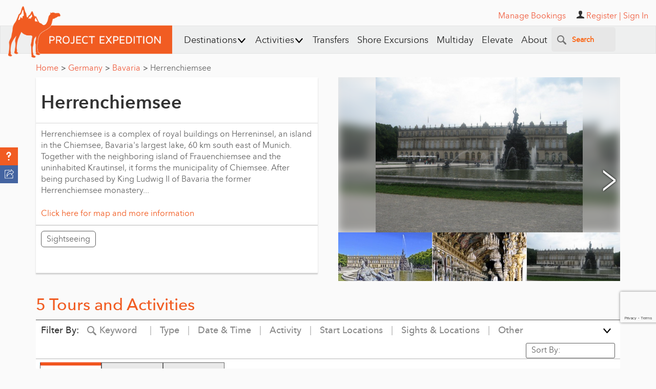

--- FILE ---
content_type: text/html; charset=utf-8
request_url: https://www.google.com/recaptcha/api2/anchor?ar=1&k=6Lfn7HIpAAAAALiTY5XRIXsyviyWmWaxlO0g0sMB&co=aHR0cHM6Ly93d3cucHJvamVjdGV4cGVkaXRpb24uY29tOjQ0Mw..&hl=en&v=PoyoqOPhxBO7pBk68S4YbpHZ&size=invisible&anchor-ms=20000&execute-ms=30000&cb=and68n4gim3l
body_size: 48788
content:
<!DOCTYPE HTML><html dir="ltr" lang="en"><head><meta http-equiv="Content-Type" content="text/html; charset=UTF-8">
<meta http-equiv="X-UA-Compatible" content="IE=edge">
<title>reCAPTCHA</title>
<style type="text/css">
/* cyrillic-ext */
@font-face {
  font-family: 'Roboto';
  font-style: normal;
  font-weight: 400;
  font-stretch: 100%;
  src: url(//fonts.gstatic.com/s/roboto/v48/KFO7CnqEu92Fr1ME7kSn66aGLdTylUAMa3GUBHMdazTgWw.woff2) format('woff2');
  unicode-range: U+0460-052F, U+1C80-1C8A, U+20B4, U+2DE0-2DFF, U+A640-A69F, U+FE2E-FE2F;
}
/* cyrillic */
@font-face {
  font-family: 'Roboto';
  font-style: normal;
  font-weight: 400;
  font-stretch: 100%;
  src: url(//fonts.gstatic.com/s/roboto/v48/KFO7CnqEu92Fr1ME7kSn66aGLdTylUAMa3iUBHMdazTgWw.woff2) format('woff2');
  unicode-range: U+0301, U+0400-045F, U+0490-0491, U+04B0-04B1, U+2116;
}
/* greek-ext */
@font-face {
  font-family: 'Roboto';
  font-style: normal;
  font-weight: 400;
  font-stretch: 100%;
  src: url(//fonts.gstatic.com/s/roboto/v48/KFO7CnqEu92Fr1ME7kSn66aGLdTylUAMa3CUBHMdazTgWw.woff2) format('woff2');
  unicode-range: U+1F00-1FFF;
}
/* greek */
@font-face {
  font-family: 'Roboto';
  font-style: normal;
  font-weight: 400;
  font-stretch: 100%;
  src: url(//fonts.gstatic.com/s/roboto/v48/KFO7CnqEu92Fr1ME7kSn66aGLdTylUAMa3-UBHMdazTgWw.woff2) format('woff2');
  unicode-range: U+0370-0377, U+037A-037F, U+0384-038A, U+038C, U+038E-03A1, U+03A3-03FF;
}
/* math */
@font-face {
  font-family: 'Roboto';
  font-style: normal;
  font-weight: 400;
  font-stretch: 100%;
  src: url(//fonts.gstatic.com/s/roboto/v48/KFO7CnqEu92Fr1ME7kSn66aGLdTylUAMawCUBHMdazTgWw.woff2) format('woff2');
  unicode-range: U+0302-0303, U+0305, U+0307-0308, U+0310, U+0312, U+0315, U+031A, U+0326-0327, U+032C, U+032F-0330, U+0332-0333, U+0338, U+033A, U+0346, U+034D, U+0391-03A1, U+03A3-03A9, U+03B1-03C9, U+03D1, U+03D5-03D6, U+03F0-03F1, U+03F4-03F5, U+2016-2017, U+2034-2038, U+203C, U+2040, U+2043, U+2047, U+2050, U+2057, U+205F, U+2070-2071, U+2074-208E, U+2090-209C, U+20D0-20DC, U+20E1, U+20E5-20EF, U+2100-2112, U+2114-2115, U+2117-2121, U+2123-214F, U+2190, U+2192, U+2194-21AE, U+21B0-21E5, U+21F1-21F2, U+21F4-2211, U+2213-2214, U+2216-22FF, U+2308-230B, U+2310, U+2319, U+231C-2321, U+2336-237A, U+237C, U+2395, U+239B-23B7, U+23D0, U+23DC-23E1, U+2474-2475, U+25AF, U+25B3, U+25B7, U+25BD, U+25C1, U+25CA, U+25CC, U+25FB, U+266D-266F, U+27C0-27FF, U+2900-2AFF, U+2B0E-2B11, U+2B30-2B4C, U+2BFE, U+3030, U+FF5B, U+FF5D, U+1D400-1D7FF, U+1EE00-1EEFF;
}
/* symbols */
@font-face {
  font-family: 'Roboto';
  font-style: normal;
  font-weight: 400;
  font-stretch: 100%;
  src: url(//fonts.gstatic.com/s/roboto/v48/KFO7CnqEu92Fr1ME7kSn66aGLdTylUAMaxKUBHMdazTgWw.woff2) format('woff2');
  unicode-range: U+0001-000C, U+000E-001F, U+007F-009F, U+20DD-20E0, U+20E2-20E4, U+2150-218F, U+2190, U+2192, U+2194-2199, U+21AF, U+21E6-21F0, U+21F3, U+2218-2219, U+2299, U+22C4-22C6, U+2300-243F, U+2440-244A, U+2460-24FF, U+25A0-27BF, U+2800-28FF, U+2921-2922, U+2981, U+29BF, U+29EB, U+2B00-2BFF, U+4DC0-4DFF, U+FFF9-FFFB, U+10140-1018E, U+10190-1019C, U+101A0, U+101D0-101FD, U+102E0-102FB, U+10E60-10E7E, U+1D2C0-1D2D3, U+1D2E0-1D37F, U+1F000-1F0FF, U+1F100-1F1AD, U+1F1E6-1F1FF, U+1F30D-1F30F, U+1F315, U+1F31C, U+1F31E, U+1F320-1F32C, U+1F336, U+1F378, U+1F37D, U+1F382, U+1F393-1F39F, U+1F3A7-1F3A8, U+1F3AC-1F3AF, U+1F3C2, U+1F3C4-1F3C6, U+1F3CA-1F3CE, U+1F3D4-1F3E0, U+1F3ED, U+1F3F1-1F3F3, U+1F3F5-1F3F7, U+1F408, U+1F415, U+1F41F, U+1F426, U+1F43F, U+1F441-1F442, U+1F444, U+1F446-1F449, U+1F44C-1F44E, U+1F453, U+1F46A, U+1F47D, U+1F4A3, U+1F4B0, U+1F4B3, U+1F4B9, U+1F4BB, U+1F4BF, U+1F4C8-1F4CB, U+1F4D6, U+1F4DA, U+1F4DF, U+1F4E3-1F4E6, U+1F4EA-1F4ED, U+1F4F7, U+1F4F9-1F4FB, U+1F4FD-1F4FE, U+1F503, U+1F507-1F50B, U+1F50D, U+1F512-1F513, U+1F53E-1F54A, U+1F54F-1F5FA, U+1F610, U+1F650-1F67F, U+1F687, U+1F68D, U+1F691, U+1F694, U+1F698, U+1F6AD, U+1F6B2, U+1F6B9-1F6BA, U+1F6BC, U+1F6C6-1F6CF, U+1F6D3-1F6D7, U+1F6E0-1F6EA, U+1F6F0-1F6F3, U+1F6F7-1F6FC, U+1F700-1F7FF, U+1F800-1F80B, U+1F810-1F847, U+1F850-1F859, U+1F860-1F887, U+1F890-1F8AD, U+1F8B0-1F8BB, U+1F8C0-1F8C1, U+1F900-1F90B, U+1F93B, U+1F946, U+1F984, U+1F996, U+1F9E9, U+1FA00-1FA6F, U+1FA70-1FA7C, U+1FA80-1FA89, U+1FA8F-1FAC6, U+1FACE-1FADC, U+1FADF-1FAE9, U+1FAF0-1FAF8, U+1FB00-1FBFF;
}
/* vietnamese */
@font-face {
  font-family: 'Roboto';
  font-style: normal;
  font-weight: 400;
  font-stretch: 100%;
  src: url(//fonts.gstatic.com/s/roboto/v48/KFO7CnqEu92Fr1ME7kSn66aGLdTylUAMa3OUBHMdazTgWw.woff2) format('woff2');
  unicode-range: U+0102-0103, U+0110-0111, U+0128-0129, U+0168-0169, U+01A0-01A1, U+01AF-01B0, U+0300-0301, U+0303-0304, U+0308-0309, U+0323, U+0329, U+1EA0-1EF9, U+20AB;
}
/* latin-ext */
@font-face {
  font-family: 'Roboto';
  font-style: normal;
  font-weight: 400;
  font-stretch: 100%;
  src: url(//fonts.gstatic.com/s/roboto/v48/KFO7CnqEu92Fr1ME7kSn66aGLdTylUAMa3KUBHMdazTgWw.woff2) format('woff2');
  unicode-range: U+0100-02BA, U+02BD-02C5, U+02C7-02CC, U+02CE-02D7, U+02DD-02FF, U+0304, U+0308, U+0329, U+1D00-1DBF, U+1E00-1E9F, U+1EF2-1EFF, U+2020, U+20A0-20AB, U+20AD-20C0, U+2113, U+2C60-2C7F, U+A720-A7FF;
}
/* latin */
@font-face {
  font-family: 'Roboto';
  font-style: normal;
  font-weight: 400;
  font-stretch: 100%;
  src: url(//fonts.gstatic.com/s/roboto/v48/KFO7CnqEu92Fr1ME7kSn66aGLdTylUAMa3yUBHMdazQ.woff2) format('woff2');
  unicode-range: U+0000-00FF, U+0131, U+0152-0153, U+02BB-02BC, U+02C6, U+02DA, U+02DC, U+0304, U+0308, U+0329, U+2000-206F, U+20AC, U+2122, U+2191, U+2193, U+2212, U+2215, U+FEFF, U+FFFD;
}
/* cyrillic-ext */
@font-face {
  font-family: 'Roboto';
  font-style: normal;
  font-weight: 500;
  font-stretch: 100%;
  src: url(//fonts.gstatic.com/s/roboto/v48/KFO7CnqEu92Fr1ME7kSn66aGLdTylUAMa3GUBHMdazTgWw.woff2) format('woff2');
  unicode-range: U+0460-052F, U+1C80-1C8A, U+20B4, U+2DE0-2DFF, U+A640-A69F, U+FE2E-FE2F;
}
/* cyrillic */
@font-face {
  font-family: 'Roboto';
  font-style: normal;
  font-weight: 500;
  font-stretch: 100%;
  src: url(//fonts.gstatic.com/s/roboto/v48/KFO7CnqEu92Fr1ME7kSn66aGLdTylUAMa3iUBHMdazTgWw.woff2) format('woff2');
  unicode-range: U+0301, U+0400-045F, U+0490-0491, U+04B0-04B1, U+2116;
}
/* greek-ext */
@font-face {
  font-family: 'Roboto';
  font-style: normal;
  font-weight: 500;
  font-stretch: 100%;
  src: url(//fonts.gstatic.com/s/roboto/v48/KFO7CnqEu92Fr1ME7kSn66aGLdTylUAMa3CUBHMdazTgWw.woff2) format('woff2');
  unicode-range: U+1F00-1FFF;
}
/* greek */
@font-face {
  font-family: 'Roboto';
  font-style: normal;
  font-weight: 500;
  font-stretch: 100%;
  src: url(//fonts.gstatic.com/s/roboto/v48/KFO7CnqEu92Fr1ME7kSn66aGLdTylUAMa3-UBHMdazTgWw.woff2) format('woff2');
  unicode-range: U+0370-0377, U+037A-037F, U+0384-038A, U+038C, U+038E-03A1, U+03A3-03FF;
}
/* math */
@font-face {
  font-family: 'Roboto';
  font-style: normal;
  font-weight: 500;
  font-stretch: 100%;
  src: url(//fonts.gstatic.com/s/roboto/v48/KFO7CnqEu92Fr1ME7kSn66aGLdTylUAMawCUBHMdazTgWw.woff2) format('woff2');
  unicode-range: U+0302-0303, U+0305, U+0307-0308, U+0310, U+0312, U+0315, U+031A, U+0326-0327, U+032C, U+032F-0330, U+0332-0333, U+0338, U+033A, U+0346, U+034D, U+0391-03A1, U+03A3-03A9, U+03B1-03C9, U+03D1, U+03D5-03D6, U+03F0-03F1, U+03F4-03F5, U+2016-2017, U+2034-2038, U+203C, U+2040, U+2043, U+2047, U+2050, U+2057, U+205F, U+2070-2071, U+2074-208E, U+2090-209C, U+20D0-20DC, U+20E1, U+20E5-20EF, U+2100-2112, U+2114-2115, U+2117-2121, U+2123-214F, U+2190, U+2192, U+2194-21AE, U+21B0-21E5, U+21F1-21F2, U+21F4-2211, U+2213-2214, U+2216-22FF, U+2308-230B, U+2310, U+2319, U+231C-2321, U+2336-237A, U+237C, U+2395, U+239B-23B7, U+23D0, U+23DC-23E1, U+2474-2475, U+25AF, U+25B3, U+25B7, U+25BD, U+25C1, U+25CA, U+25CC, U+25FB, U+266D-266F, U+27C0-27FF, U+2900-2AFF, U+2B0E-2B11, U+2B30-2B4C, U+2BFE, U+3030, U+FF5B, U+FF5D, U+1D400-1D7FF, U+1EE00-1EEFF;
}
/* symbols */
@font-face {
  font-family: 'Roboto';
  font-style: normal;
  font-weight: 500;
  font-stretch: 100%;
  src: url(//fonts.gstatic.com/s/roboto/v48/KFO7CnqEu92Fr1ME7kSn66aGLdTylUAMaxKUBHMdazTgWw.woff2) format('woff2');
  unicode-range: U+0001-000C, U+000E-001F, U+007F-009F, U+20DD-20E0, U+20E2-20E4, U+2150-218F, U+2190, U+2192, U+2194-2199, U+21AF, U+21E6-21F0, U+21F3, U+2218-2219, U+2299, U+22C4-22C6, U+2300-243F, U+2440-244A, U+2460-24FF, U+25A0-27BF, U+2800-28FF, U+2921-2922, U+2981, U+29BF, U+29EB, U+2B00-2BFF, U+4DC0-4DFF, U+FFF9-FFFB, U+10140-1018E, U+10190-1019C, U+101A0, U+101D0-101FD, U+102E0-102FB, U+10E60-10E7E, U+1D2C0-1D2D3, U+1D2E0-1D37F, U+1F000-1F0FF, U+1F100-1F1AD, U+1F1E6-1F1FF, U+1F30D-1F30F, U+1F315, U+1F31C, U+1F31E, U+1F320-1F32C, U+1F336, U+1F378, U+1F37D, U+1F382, U+1F393-1F39F, U+1F3A7-1F3A8, U+1F3AC-1F3AF, U+1F3C2, U+1F3C4-1F3C6, U+1F3CA-1F3CE, U+1F3D4-1F3E0, U+1F3ED, U+1F3F1-1F3F3, U+1F3F5-1F3F7, U+1F408, U+1F415, U+1F41F, U+1F426, U+1F43F, U+1F441-1F442, U+1F444, U+1F446-1F449, U+1F44C-1F44E, U+1F453, U+1F46A, U+1F47D, U+1F4A3, U+1F4B0, U+1F4B3, U+1F4B9, U+1F4BB, U+1F4BF, U+1F4C8-1F4CB, U+1F4D6, U+1F4DA, U+1F4DF, U+1F4E3-1F4E6, U+1F4EA-1F4ED, U+1F4F7, U+1F4F9-1F4FB, U+1F4FD-1F4FE, U+1F503, U+1F507-1F50B, U+1F50D, U+1F512-1F513, U+1F53E-1F54A, U+1F54F-1F5FA, U+1F610, U+1F650-1F67F, U+1F687, U+1F68D, U+1F691, U+1F694, U+1F698, U+1F6AD, U+1F6B2, U+1F6B9-1F6BA, U+1F6BC, U+1F6C6-1F6CF, U+1F6D3-1F6D7, U+1F6E0-1F6EA, U+1F6F0-1F6F3, U+1F6F7-1F6FC, U+1F700-1F7FF, U+1F800-1F80B, U+1F810-1F847, U+1F850-1F859, U+1F860-1F887, U+1F890-1F8AD, U+1F8B0-1F8BB, U+1F8C0-1F8C1, U+1F900-1F90B, U+1F93B, U+1F946, U+1F984, U+1F996, U+1F9E9, U+1FA00-1FA6F, U+1FA70-1FA7C, U+1FA80-1FA89, U+1FA8F-1FAC6, U+1FACE-1FADC, U+1FADF-1FAE9, U+1FAF0-1FAF8, U+1FB00-1FBFF;
}
/* vietnamese */
@font-face {
  font-family: 'Roboto';
  font-style: normal;
  font-weight: 500;
  font-stretch: 100%;
  src: url(//fonts.gstatic.com/s/roboto/v48/KFO7CnqEu92Fr1ME7kSn66aGLdTylUAMa3OUBHMdazTgWw.woff2) format('woff2');
  unicode-range: U+0102-0103, U+0110-0111, U+0128-0129, U+0168-0169, U+01A0-01A1, U+01AF-01B0, U+0300-0301, U+0303-0304, U+0308-0309, U+0323, U+0329, U+1EA0-1EF9, U+20AB;
}
/* latin-ext */
@font-face {
  font-family: 'Roboto';
  font-style: normal;
  font-weight: 500;
  font-stretch: 100%;
  src: url(//fonts.gstatic.com/s/roboto/v48/KFO7CnqEu92Fr1ME7kSn66aGLdTylUAMa3KUBHMdazTgWw.woff2) format('woff2');
  unicode-range: U+0100-02BA, U+02BD-02C5, U+02C7-02CC, U+02CE-02D7, U+02DD-02FF, U+0304, U+0308, U+0329, U+1D00-1DBF, U+1E00-1E9F, U+1EF2-1EFF, U+2020, U+20A0-20AB, U+20AD-20C0, U+2113, U+2C60-2C7F, U+A720-A7FF;
}
/* latin */
@font-face {
  font-family: 'Roboto';
  font-style: normal;
  font-weight: 500;
  font-stretch: 100%;
  src: url(//fonts.gstatic.com/s/roboto/v48/KFO7CnqEu92Fr1ME7kSn66aGLdTylUAMa3yUBHMdazQ.woff2) format('woff2');
  unicode-range: U+0000-00FF, U+0131, U+0152-0153, U+02BB-02BC, U+02C6, U+02DA, U+02DC, U+0304, U+0308, U+0329, U+2000-206F, U+20AC, U+2122, U+2191, U+2193, U+2212, U+2215, U+FEFF, U+FFFD;
}
/* cyrillic-ext */
@font-face {
  font-family: 'Roboto';
  font-style: normal;
  font-weight: 900;
  font-stretch: 100%;
  src: url(//fonts.gstatic.com/s/roboto/v48/KFO7CnqEu92Fr1ME7kSn66aGLdTylUAMa3GUBHMdazTgWw.woff2) format('woff2');
  unicode-range: U+0460-052F, U+1C80-1C8A, U+20B4, U+2DE0-2DFF, U+A640-A69F, U+FE2E-FE2F;
}
/* cyrillic */
@font-face {
  font-family: 'Roboto';
  font-style: normal;
  font-weight: 900;
  font-stretch: 100%;
  src: url(//fonts.gstatic.com/s/roboto/v48/KFO7CnqEu92Fr1ME7kSn66aGLdTylUAMa3iUBHMdazTgWw.woff2) format('woff2');
  unicode-range: U+0301, U+0400-045F, U+0490-0491, U+04B0-04B1, U+2116;
}
/* greek-ext */
@font-face {
  font-family: 'Roboto';
  font-style: normal;
  font-weight: 900;
  font-stretch: 100%;
  src: url(//fonts.gstatic.com/s/roboto/v48/KFO7CnqEu92Fr1ME7kSn66aGLdTylUAMa3CUBHMdazTgWw.woff2) format('woff2');
  unicode-range: U+1F00-1FFF;
}
/* greek */
@font-face {
  font-family: 'Roboto';
  font-style: normal;
  font-weight: 900;
  font-stretch: 100%;
  src: url(//fonts.gstatic.com/s/roboto/v48/KFO7CnqEu92Fr1ME7kSn66aGLdTylUAMa3-UBHMdazTgWw.woff2) format('woff2');
  unicode-range: U+0370-0377, U+037A-037F, U+0384-038A, U+038C, U+038E-03A1, U+03A3-03FF;
}
/* math */
@font-face {
  font-family: 'Roboto';
  font-style: normal;
  font-weight: 900;
  font-stretch: 100%;
  src: url(//fonts.gstatic.com/s/roboto/v48/KFO7CnqEu92Fr1ME7kSn66aGLdTylUAMawCUBHMdazTgWw.woff2) format('woff2');
  unicode-range: U+0302-0303, U+0305, U+0307-0308, U+0310, U+0312, U+0315, U+031A, U+0326-0327, U+032C, U+032F-0330, U+0332-0333, U+0338, U+033A, U+0346, U+034D, U+0391-03A1, U+03A3-03A9, U+03B1-03C9, U+03D1, U+03D5-03D6, U+03F0-03F1, U+03F4-03F5, U+2016-2017, U+2034-2038, U+203C, U+2040, U+2043, U+2047, U+2050, U+2057, U+205F, U+2070-2071, U+2074-208E, U+2090-209C, U+20D0-20DC, U+20E1, U+20E5-20EF, U+2100-2112, U+2114-2115, U+2117-2121, U+2123-214F, U+2190, U+2192, U+2194-21AE, U+21B0-21E5, U+21F1-21F2, U+21F4-2211, U+2213-2214, U+2216-22FF, U+2308-230B, U+2310, U+2319, U+231C-2321, U+2336-237A, U+237C, U+2395, U+239B-23B7, U+23D0, U+23DC-23E1, U+2474-2475, U+25AF, U+25B3, U+25B7, U+25BD, U+25C1, U+25CA, U+25CC, U+25FB, U+266D-266F, U+27C0-27FF, U+2900-2AFF, U+2B0E-2B11, U+2B30-2B4C, U+2BFE, U+3030, U+FF5B, U+FF5D, U+1D400-1D7FF, U+1EE00-1EEFF;
}
/* symbols */
@font-face {
  font-family: 'Roboto';
  font-style: normal;
  font-weight: 900;
  font-stretch: 100%;
  src: url(//fonts.gstatic.com/s/roboto/v48/KFO7CnqEu92Fr1ME7kSn66aGLdTylUAMaxKUBHMdazTgWw.woff2) format('woff2');
  unicode-range: U+0001-000C, U+000E-001F, U+007F-009F, U+20DD-20E0, U+20E2-20E4, U+2150-218F, U+2190, U+2192, U+2194-2199, U+21AF, U+21E6-21F0, U+21F3, U+2218-2219, U+2299, U+22C4-22C6, U+2300-243F, U+2440-244A, U+2460-24FF, U+25A0-27BF, U+2800-28FF, U+2921-2922, U+2981, U+29BF, U+29EB, U+2B00-2BFF, U+4DC0-4DFF, U+FFF9-FFFB, U+10140-1018E, U+10190-1019C, U+101A0, U+101D0-101FD, U+102E0-102FB, U+10E60-10E7E, U+1D2C0-1D2D3, U+1D2E0-1D37F, U+1F000-1F0FF, U+1F100-1F1AD, U+1F1E6-1F1FF, U+1F30D-1F30F, U+1F315, U+1F31C, U+1F31E, U+1F320-1F32C, U+1F336, U+1F378, U+1F37D, U+1F382, U+1F393-1F39F, U+1F3A7-1F3A8, U+1F3AC-1F3AF, U+1F3C2, U+1F3C4-1F3C6, U+1F3CA-1F3CE, U+1F3D4-1F3E0, U+1F3ED, U+1F3F1-1F3F3, U+1F3F5-1F3F7, U+1F408, U+1F415, U+1F41F, U+1F426, U+1F43F, U+1F441-1F442, U+1F444, U+1F446-1F449, U+1F44C-1F44E, U+1F453, U+1F46A, U+1F47D, U+1F4A3, U+1F4B0, U+1F4B3, U+1F4B9, U+1F4BB, U+1F4BF, U+1F4C8-1F4CB, U+1F4D6, U+1F4DA, U+1F4DF, U+1F4E3-1F4E6, U+1F4EA-1F4ED, U+1F4F7, U+1F4F9-1F4FB, U+1F4FD-1F4FE, U+1F503, U+1F507-1F50B, U+1F50D, U+1F512-1F513, U+1F53E-1F54A, U+1F54F-1F5FA, U+1F610, U+1F650-1F67F, U+1F687, U+1F68D, U+1F691, U+1F694, U+1F698, U+1F6AD, U+1F6B2, U+1F6B9-1F6BA, U+1F6BC, U+1F6C6-1F6CF, U+1F6D3-1F6D7, U+1F6E0-1F6EA, U+1F6F0-1F6F3, U+1F6F7-1F6FC, U+1F700-1F7FF, U+1F800-1F80B, U+1F810-1F847, U+1F850-1F859, U+1F860-1F887, U+1F890-1F8AD, U+1F8B0-1F8BB, U+1F8C0-1F8C1, U+1F900-1F90B, U+1F93B, U+1F946, U+1F984, U+1F996, U+1F9E9, U+1FA00-1FA6F, U+1FA70-1FA7C, U+1FA80-1FA89, U+1FA8F-1FAC6, U+1FACE-1FADC, U+1FADF-1FAE9, U+1FAF0-1FAF8, U+1FB00-1FBFF;
}
/* vietnamese */
@font-face {
  font-family: 'Roboto';
  font-style: normal;
  font-weight: 900;
  font-stretch: 100%;
  src: url(//fonts.gstatic.com/s/roboto/v48/KFO7CnqEu92Fr1ME7kSn66aGLdTylUAMa3OUBHMdazTgWw.woff2) format('woff2');
  unicode-range: U+0102-0103, U+0110-0111, U+0128-0129, U+0168-0169, U+01A0-01A1, U+01AF-01B0, U+0300-0301, U+0303-0304, U+0308-0309, U+0323, U+0329, U+1EA0-1EF9, U+20AB;
}
/* latin-ext */
@font-face {
  font-family: 'Roboto';
  font-style: normal;
  font-weight: 900;
  font-stretch: 100%;
  src: url(//fonts.gstatic.com/s/roboto/v48/KFO7CnqEu92Fr1ME7kSn66aGLdTylUAMa3KUBHMdazTgWw.woff2) format('woff2');
  unicode-range: U+0100-02BA, U+02BD-02C5, U+02C7-02CC, U+02CE-02D7, U+02DD-02FF, U+0304, U+0308, U+0329, U+1D00-1DBF, U+1E00-1E9F, U+1EF2-1EFF, U+2020, U+20A0-20AB, U+20AD-20C0, U+2113, U+2C60-2C7F, U+A720-A7FF;
}
/* latin */
@font-face {
  font-family: 'Roboto';
  font-style: normal;
  font-weight: 900;
  font-stretch: 100%;
  src: url(//fonts.gstatic.com/s/roboto/v48/KFO7CnqEu92Fr1ME7kSn66aGLdTylUAMa3yUBHMdazQ.woff2) format('woff2');
  unicode-range: U+0000-00FF, U+0131, U+0152-0153, U+02BB-02BC, U+02C6, U+02DA, U+02DC, U+0304, U+0308, U+0329, U+2000-206F, U+20AC, U+2122, U+2191, U+2193, U+2212, U+2215, U+FEFF, U+FFFD;
}

</style>
<link rel="stylesheet" type="text/css" href="https://www.gstatic.com/recaptcha/releases/PoyoqOPhxBO7pBk68S4YbpHZ/styles__ltr.css">
<script nonce="xwJNzzQOMjWHp4VFxRwaPg" type="text/javascript">window['__recaptcha_api'] = 'https://www.google.com/recaptcha/api2/';</script>
<script type="text/javascript" src="https://www.gstatic.com/recaptcha/releases/PoyoqOPhxBO7pBk68S4YbpHZ/recaptcha__en.js" nonce="xwJNzzQOMjWHp4VFxRwaPg">
      
    </script></head>
<body><div id="rc-anchor-alert" class="rc-anchor-alert"></div>
<input type="hidden" id="recaptcha-token" value="[base64]">
<script type="text/javascript" nonce="xwJNzzQOMjWHp4VFxRwaPg">
      recaptcha.anchor.Main.init("[\x22ainput\x22,[\x22bgdata\x22,\x22\x22,\[base64]/[base64]/[base64]/[base64]/[base64]/[base64]/KGcoTywyNTMsTy5PKSxVRyhPLEMpKTpnKE8sMjUzLEMpLE8pKSxsKSksTykpfSxieT1mdW5jdGlvbihDLE8sdSxsKXtmb3IobD0odT1SKEMpLDApO08+MDtPLS0pbD1sPDw4fFooQyk7ZyhDLHUsbCl9LFVHPWZ1bmN0aW9uKEMsTyl7Qy5pLmxlbmd0aD4xMDQ/[base64]/[base64]/[base64]/[base64]/[base64]/[base64]/[base64]\\u003d\x22,\[base64]\x22,\x22X8KCNcKPwrofw4V7wqLCjsODw7FAwo7Dv8KbwqkXwobDo2/CuC8Owr0ewpFXw6DDnDRUfsK/w6nDusOMUkgDSMKdw6t3w6HCrWU0wpjDssOwwrbCpMK1wp7Cq8KEBsK7wqx9wpg9wq1Rw7PCvjgpw4zCvQrDiU7DoBt0UcOCwp16w54TAcOKwozDpsKVYCPCvC8OYRzCvMORIMKnwpbDpxzCl3ElQcK/w7tpw7BKOBMDw4zDiMKYYcOAXMKSwoJpwrnDm3HDksKuBQzDpwzCksOUw6VhGBDDg0Niwo4Rw6U9DlzDosOXw4h/IlPCjsK/QBHDnFwYwoTCkCLCp3XDngsowqzDkwvDrBZHEGhaw6bCjC/Cu8K5aQNbaMOVDXrCjcO/w6XDjzbCncKmUHlPw6JvwolLXRPCtDHDncOxw4Q7w6bCtQHDgAhcwpfDgwlmBHgwwqcvworDoMObw7k2w5dmYcOMekEYPQJ8UmnCu8KUw6oPwoIGw57DhsOnCcKqb8KeJl/Cu2HDlsO1fw0YOXxew5xuBW7DpMKcQ8K/[base64]/ClUrDhMOXwrtgBcKvHUzCtCfDucOrw5jDmsKJdyfCh8KoBT3CrlMJRMOAwqDDicKRw5oxOVdbYWfCtsKMw4QSQsOzPGnDtsKrZXjCscO5w7dcVsKJOcK8Y8KOLcK7wrRPwoTCkB4LwphBw6vDkR1EwrzCvlkNwrrDoklAFsOfwop6w6HDnmzCtl8fwp/Cs8O/[base64]/[base64]/DjGYDMcOJemPCi8OLacO0wrhaPcK9wrrCvsOPwrXCtAbCm14cFxQvBmQKw7fDpx5rcT3CsWVSwpjDlsOKw55cJcOXwonDmG0HO8KYQR7Ck33CtW4RwqPCsMO+Pihsw6/DsR/[base64]/Dk8K0w45qwpDDisOPw55/wqnCscOKPQF+wpLCsQvCsGtecMONI8K/[base64]/WBspwpMjw5fDu8OPwoDDo8Kmw7sxwqZVOk/DhsKnwq3Djk7CscORSsK8w4nCtcKnc8KXPMOXfgHDl8KKY23Dt8KhNsObQFjChcORQcO5w7t3csKSw7/ChFN7wpsrSA0wwqbDrn3Do8OPwpvDlsKvOiVJw5bDvcOpwr3CuHPCkj96wp5Xc8ONR8O+wrDCvcK9wpTChn/[base64]/CoMOAOcOAwoZbEcKhw4hBF2PCp3nCrXHCo0bCmMOEaT3Dk8OvNMKHw6QERcKXIxPClcK8Nzo/QcKiIDdPw4RwaMKnfzPDjMO3wqnCn0N0WcKWAwY9wr0Mw4jCicObKcKbXsOUwrt/wp7Dj8KHw4vDumQFLcOdwohkw6bDhnEkw7/DlRTDsMKnwq47wo/DtyLDnRs8w7xaTsKJw7DCr0HDsMK9wrHDu8O7w7EULcOiwoU/CcKZf8KoDMKowpLDrzBKw6NPImMLB3oTSzTCmcKdCAXDsMOWZsOsw6DCr0PDi8KNXDoLLMOCSRoXbcOMbwXCkCVaA8Knw7bDrcKFbFjDrG7DtcOZwpzCm8K2TMKtwozChhnCpcKpw414woMMPQrDgT01w6Nmwq1sC2xTwoLCscKFFsOoVHnCnmEgwobDscOrw4/[base64]/CvWQ1Cx0zKCTDq0HCsVvCgcOPV3hAwpFewpcEw7XDjMOYeEExwrbCj8OmwqXDrMK7w63DjsO1UUPChyM2IsKNwo/DjkNWwoB9UDbCmDtBwqXCisKMaUrCvMKZQsOPw7/DjhcXEcO7wr7CvR91NsOMw6gPw4pXw7fDhgnDrzUEHcOFw4URw64iwrcTY8OjSwfDmMKvw5Eha8KDX8KkJGvDtcK2Lz5gw444w4/CtcKQZHHCoMKNeMK2O8KNWsKqTcOkb8Kcw4zCvS8EwqYjfsKrasKRw79Ow5tNfcOhX8O6e8OtNsKgw4oPGEHCunHDmsO6wofDisOpaMKmw77DjsKKw753L8KGIsOnwrIBwrtww6l5wqliw5DDicO3w57Do0p8XcKRCMKgw4Zvw5bCpsK5w4sqWjkCw6nDi0V/LR3Cn3kqHcKDwqEdwoDCmhhXwrDDpifDscOtwpfDrcOrw5HCocKpwqxnRMKDAx3CqMKINcKxYcKIwoY/wpPCglYQw7XDl3F/[base64]/Cjkw8PWjDhsOyw6A7SwMXw7vDoDLClMO8w6kUw4/CtizDngs/UhDCiUnDpX0pLh/Dqy3ClcK/wrfCg8KXwr4vR8O8X8OEw43DjwXCsFbCg03DnxnDoVvCncOYw5VYwqRow4RwMSfCqcOIw4LCqMO5w6PCnErCnsK/w7lVZjM8wrp6w5wRdF7ChMO2w7N3wrRgHkvDrcK1JcOgbn4Rw7NOO0PCpsKlwq/Dv8OGSFPCtwXCusOUUcKYLcKNw6bChMKfLX5LwofCisK+IsK3Ej3DjUDCn8Oowr8JKVXCnTTDt8ODwpvDhkYeM8OLw6E0wrp2w4wlTCJhGggWw5/[base64]/[base64]/Cp8ORQcOPRUrClcOmwqRrw6YFaMOhwqXDmhDCn8KcRFV4wqUZwo7CsR3DkSbCpG4swr5PZU/Ch8O/[base64]/WcO6d33CosOIw4dBw5nDs8Oxw6/DkcOeajzDv8K8NMOYAMKmDS3DoBPCr8OAw5nCvsKowpl+wrjCp8O4w7vCp8K8RTxPSsOpw55IwpbCh2w+JVTDjX0YQsO/w4fDq8ODw6IccsKlE8O+QMKZw4LCoCpCDcOvw5DDlHPCgcOQXAgMwrzDojYjQMOnZH/[base64]/[base64]/CgMOubkkewqHDj8K2Z8KJTX7DrzTDsMKRccO9R8OrS8OvwpRWw4XDjk97wqQ5U8Kkw73Di8OtKlI/w4vCncO+csKKQE84woNfUcOBwo9XI8Owb8Ojwr4AwrnCoX8jfsK9KsKEaVzDqMOCBsOlw57CjSYpHEl4KUAzIA01w6TDkD5gWcOUwo/Dt8Obw4zDsMO0ScOlwo3DhcK9w5zDrypfdMO1QxjDisOdw7Akw7jDpsOOZsKZezXDuhXCvkhvw6LDjcK/w7RMOUUhPMOPGHjCrsOUworDk1ZOScOoYCzDhnNvw63CuMKBcFrDi1pHw5DCtDTChhJ7CGPCrxkNNwAHM8Klw6fDsB3DjMK2fG4cw6BFwpLCulciEcKHJCzDgTA9w4vCvEgGY8OJw5/CtwxmXBrCs8KUBx8lfFnChkVewrxww7c6YEJBw64+O8OBc8K4ICUXEn17w6bDu8K3a1fDpzoqVzDDp1c/XMOmKcK2w45meVFww5Ipw5DCgnjCjsKWwrMqMTvCn8KnTmvDniY2w6ErGRhYUQdMwoLDmMOXw5vChMKVw7jDpwbChxhsNMOnw5lJZsKMdG/ClWJvwq3Ch8KSwpjDkMKfwq/DiAbCkxDDvMOdwrwpwr7CtsKoTyBkZsKHw5zDqHLDliTCtibCq8KSBUodEUMgH0sfw6RSw50RworDncOvwoZpw5LCiEXCinnDkBM+HcKSMAJVQcKkScKywpHDlsK5bG9yw7TDpcK+wo1Ew6jDmMKjTmXDncKebgTDhFo/[base64]/BcOywrTDqcKLJ2TDiWZ7w5cSIFNsw59rw73DpcO+FMKfUQELTcKcw5QwOURZd0nDo8OpwpYYw6HDjibDvRs9Vnl7wrZ/wq/Dr8O1wqozwpLCqBvCr8OldsOUw7XDlcKtZxvDpivDpMOBwpoQRw03w4EqwqBWw5PCs1fDsSMPKcOBaw5OwqzCpxPCv8OrDcKFAMO3BsKSw4bClcOUw5hZHztfwpfDt8OIw4fDoMK6wq4MWMKME8Oxw5lgwo/DsWXCucKBw6vCh1rDsnEjNC3DicKJwo0Ww4jDtRvCrsOxKMOUJcKGw57Dh8Obw7JDw4DClDrCvsKUw4TCrmXDgsK6d8K+S8O1N0bDt8KwasKOZWcJw7wdw6DDglDDjcOBw6VOwqBVTHNxw4LDjMO9wrzDi8Odwq/[base64]/Cq8O/w4jDk8KqEmRfwpFcwplFBEJ6GcOGD8KiwoHCsMOWHWnDmsOnwqIjwqJqw4MAwrLDqsOdWsOHwpnDsmPDrUHCr8KcHcO/BQ4dw4vDucKfwpLDlhNOw7jCuMKxw6U5DMO2LcO1P8OZSg9zecOOw4XCjGUDWcOcWVMTWznCgTTCqMKiKC4ww7vDgEZrwp59OSjDnnhrwpLDuzHCsFEma05Qwq3CgWpSe8OZwqcgwr/DoQclw63Cnip3d8KSAcOMKsOsN8KAb37CqAd5w7vCoTDDqS1gZcKQw5IKwpbDqMOsWMORWkXDsMOsZsOIUcKqw6LDicKuMTVmTMOww6vCm1nCjjgqwqE2GsKwwo/CgsOWMTQNdsOdwrbDkHANXMK0wrvCrF7DscO/w5d8fSVawrPDi0HCi8ONw6YtwpHDnMK5wpvDpB1ZWUbDhsKKJMKuwpnCosKtwocow57CjcKeFnrCmsKLdwLDncKxSTDDqyHCncOdYxjCriDCh8Kswph7I8ODRMKcM8KKBx/CuMOyeMO8FsOJGMK/wr3Dp8KIdDRzw43CtsOuKVjDtcO2X8KMfsOuwpxgw509L8KCw5bDsMOfYMOvPTbCkF7Cs8O2wrUOwppPw6Rxw6bCnFTCrEnCuWPDtW3DrMOQCMOywrfCkcK1w77DpMOjwq3Do2YYc8OWI3/Drwtpw5nCtHtcw7V9DnLCkj3Cp1nDu8OoUMOEUcOkXcOLaxxuWnAwwpFcLsKaw4PChlA2wpEswpDDh8K0RsK/w5haw73DgE7CkzwnUwbDhEjCrG8Ow7dqw7NgSWLCo8ORw5fCi8OIw5oPw7bDsMOXw6RcwpInTcO5IsKmGcK/bMORw6LCpcO7w4rDqcKJLGwWAgp4wrTDgsK6K2fDln1tDMKnHsO9w4rDsMOSIsOPB8OowqLCu8KBw57Dv8OueD0KwrYQwq8OOsOXGcOEScORw4hqH8KfOBjCjn3Dm8KgwrE1F3DCrzjCu8Kib8KZZcOYT8K/wrpkAcKqaW4ZQg/[base64]/w6PDgmPCnsOpM8Kaw43DrsODe8KlwpjCsUPCm8ORLnfCv2UcecKgwpPChcO/cBldw5RowpEAIHsvbsOHwrvDiMKhwr7Dr3fCh8OlwolsPBvDv8KxdMKqw53CrBgfw73DlMKvwpV2WcO5woUWacKvCHrClMK5OVnDmF7CmHHCjwDDrsOpw7M1wovDqmpCGB9Ow5DDhxHCqghcZh9FF8KRS8KwSSnCn8O7LXgwRAHDj13DsMO+w6I3wr7DisK/wqkvwqU0wqDCuwTDrcKOa1XCnBvClnoWw4fDqMKvw79Ld8KIw6LCpGcTw5fCucKswp8lw5HCgDptFMOrZTrDscKhC8OQwrgWw70qFGnDvMOZBhfCrUlwwoIISMORwovDtSzCjcKOw4sJw6TDvQppwq83w7/CpBnDrljCusKcw4PCgDDDscK6woTCq8Kcwpsbw7XDiQ5PShFPwqZUccKZY8KiEMOswr5+YB7CpWfCqhLDssKXInfDqsKgwoPCkCAfwr3CrsOqGC3Co3tMWMKrZQDDhRYVHUxeKsO9J0g/[base64]/bXXCocKNw7vCshdKw5rDtsKVN1trw53DrAoBw67CoAUOw7XDhMK+MMKUw6J0w7sRW8O7Eh/[base64]/[base64]/Cs1gOw5XDm8KyP2UQMFfDpFEvXsKxw5DCq2zCpA3CrcOSwq3DnxPCskfChsOGwpzDpcOwacOkwr96CWYYGUnCgl3CpkZYw4rDqMOmBwEkMMOyworCn2HCrHN1wojDojBlWsKWXlHCmxHDjcKEJ8OpeD/DpcK8KsKGI8KkwoPDiCw/[base64]/wqHCuxxtw47DqsKVwrRCWUdswqvDnBrCuRBmw6vDiQTDjDpFw6rDsgDCj3ksw4vCuxPDpMOzNsKsfcK5wqrDpwrCu8OQFsOxV3cRwqvDsGnCiMK9wrTDm8KhYMOMwpfDqXxFEcODw4TDgMKCdcO1w4vCr8KBNcKKwrRcw5JdbzozXMORXMKfwqdywowAwro9VzARez/DojXCpsKJw5VpwrQLwr7DoiJGGFDDlkc3HsKRDHRqRsO3AsKEwrzCu8Oww5/DgF8EecOSwqjDicOTewXCjSYKwpzDm8OJGcKEA2E4wpjDng0hVggWw7IXwrcrHMO6UMKrNjrDrsKCXjrDocOHBXzDvcO2DildEmoVOMKpw4cVSictwpFQUV3CqQl3cQJ4TiIhWQPCtMOrwq/CpsK2esO7HTDCozfDnMKNZ8KTw73DvgguJj03w6PDusKfdlXDtcOowrV2CMKZw6AHwq7DtC3Cl8OeORlBbHV4HMK/H3IIw53CpR/[base64]/[base64]/w5/DrWbDiMKcGsKjO2XDksOUF3PDisKCXUsYw7/ChHbCnsOuw7XDhMKhwqw0w6vDisOWfzjDnFjDo1MnwpkSwrjClDBow6PDlDjCmD1Zw4zDmggKNcO0wo/CkXnDlDgZw6A6wofCn8K8w6NtJVVJJ8KQIsKpN8OTwr9Qw6TCkcK2w6wVDwI+LMKdAjAlE1IWwrbDthjCtTtLQloew6jCmjR7w5DClFAfwrjCgy/[base64]/Dj8OEwrbDn8KFw4vDv1rCkErCicOePcK1w6LDhcKVM8KfwrHCjDJww7Y1H8KkwoxTwqFxw5fCmcO5CcO3wqd2wpdYTSPDt8Kqw4fDulhaw43DisK1DMOewpM9woTChSzDs8Ktw5rCscKbNgXDhSXDmMOxw686wq/Dt8O7wqBNw78xDXjDhXHCvUHCocO6EcKDw5h0GDjDqcO7wqR7ZD/Ck8KNwrXCgQrCg8OYw6XDgsOHKEV1UcKPNA3CssO0wqIfMMKWw5Jgwpsnw5XCjcOpKm/CsMK/[base64]/CpMKYw4vDt8KwwqvDt8K8PAF9w4wxWsO7CELDscKUw4BVw6DCvsOnCcOUw5LCgVAkwpbCocOHw5xhADJlwpnDosK/XAljTEjDpMOMwozCkSd/MMKBwp3DjMOOwo3ChsKJGj3Ds3/DkMOdHcO8w75pYksqdC3DpUdnwrbDlW1nYcOswpfDmsOtYThbwooawprCvwLDh3YbwrMVQcKCDDF7w4LDuk3CjBFgYmbCkTBoUMO2HsOywrTDoGAewo9PQcO0w4zDjcKLBsK5wq/DtcKkw7QawqEgScKswoTDu8KCACpnfsOcQ8OGJ8OewrN2WG5Ewpcyw48bcSVfHCrDunZoDsKaSVwEeVsXw5FYI8KMw4DChsOgJTUWw49vK8K/BMOywpoPTw7CtUU2V8K1Vy7DpcKPS8OUw4p8eMKxwpzDjmEWw5tfwqFASsK0FTbCqMO8RMKtwoPDu8OhwpwaejzCvFfDsGgzwpQXwqHCk8KybR7DpMOTCVXCgcOCZ8KlRQXCnBtdw71gwpzChAYFOcOVOhkJwpctNMKBwo/[base64]/DqMK4TMONw7vDkTPDnExef3zDuzwIeF8xw5XDoCbDiBrDnnbCisOkwp3DjcOqAMOmLcOXwqBRbCpoR8Kew5XCgcK0f8O9L3J5K8OWwqtYw7zDtjxLwoHDsMONw6Agwqldw6/CsTLCnGfDnVnCp8OkaMOVUhBVw5LDhCfDjUoIXErDnxLDsMOpw73CscKGQExawq7Dv8OncWHCnMOSw7d1w60RJMKBfsKPI8KKwr0IHcKkw7JtwoLDhURIUD1kE8K8w7NKLcKJTxMKDnN7f8KUacOGwo8Sw4smwogIfsO/McKGJsOsSkrCnyxJw5Fnw5XCvMKLeT9hTcKMw78bEF3DjlDCqjXDuzhwDS3CvD8AVMK+L8KyQ0/DhcKJwqTCtHzDksK8w5dfbRRxwp19w77Cu3RIw6HDmVA9fiDCssKgLzxOw5dYwrsjw6TCggkjwqnDkMKpPj0bBi1Dw7oFwo/[base64]/w4M6w5koMQtbwpIuwr9NAD/DhRc6I8KQFsO9ZcK+wpwUw64xw4jDiVxJE1nCqnRMw6VzAXsPPMKBwrXDjiEYTG/[base64]/Ct8K2w6vCs0zDnsOww4bCiXhewoHDg8OCwqTCsMKCcnLDhcKQwr5Bwrw2wrDDicKmwoBTwrgvKz1+ScOcIHDCsXjCmsOQe8OeGcKPw5fDssOCJcOOw5JiD8OkSEHCoCdrw58kQMK5fcKrc3kKw6YMGsKDH3bDhsKuCBHDg8KDCsO9c07CgF40OCzCniLCilFqDsK/VUl6w5fDkSTCvcOLw7ECw6BBwqXDm8KQw6QDa07DiMOOwrbDq0/[base64]/A8KjKcO2QyspecKaw4PCi0ZpK8KOQsOZMsKRw4Udwr4Jw6rCkms0wp5rwpHDtxfCo8OWVlvCqx4Ew6PCn8OZwoFgw7V7w7BdE8KhwrAbw6bDkz/[base64]/[base64]/DqSjCpSpYfX8cw5Mbw5jCsRY4wpbCpMO1wrrDoMO6wrtAwpUlB8Ohw4ZTMX00w7ZlPMO+wql/w5MnBWQtw7EGZyjCn8OoJSp6wo/[base64]/CjsOVVsKICAzCtzl3wr/Cu8OZw7fDtsKRAnDCvkAtwqjChcKyw4tUWhHCsCIsw6xSwpzDqmI4J8OiZU7CqcKbwopVTSNIcsK7wpYDw7HCo8O1wrVkwobDoQZow7FmNcOmBcO9wpZLw43Cg8KCwp/Djk1zOknDgGl0FsOiw5LDrSENCMOnMcKUwpDCgXhiCC3DsMKXOT3CuR4vCsOCw6vDn8ODZXHDrj7CvcKmGsKuX2TDnsKYAsKYwp/CoSpuwrbDvsOPP8KOPMOSwrzCjncNATXCjibCsSJrwrgiw5fCvcO0NcKMa8KvwrBKPF1Dwq/Cr8K9w6fCv8Ogwox9GTJ9KsONAcOtwrtPUQxjwq0kw7vDvsOywo0owprDl1R4worCpRgNwo3DmsKUWyPDq8Ktwrlnw5DCoinCoCfCisK+w7FFw47ChETDm8Oaw64lacOWW1LDksK5w49kGsKCI8K5woNBw4t8CsOBwrhmw54DBA/CryYbwpZ0ehjCgTpdAyzCmjzCn04Hwq8EwpfDnkZnacOGR8OuJyPDpsK1wqnCg1R5wo3DlMOrCcOyEcKaXB8Mw7PDv8KBGsK+w6EYwqk7wrfDnDzCqFYPSXcJecO0w5cTN8O6w5LChMOew6kmbhBtwrrDpS/Cm8K2XHV1Hx3CohXDpTgLWUh4w53DsUZkXsKpG8KqDkXDkMOJw7TDu0rDk8KbMhDDp8OzwohMw4s6chNTUBfDksO0KMOdakJuE8O/[base64]/Di8O9QMKIwpDCnzDCg8O0PHlDKy5zw53CiATCgsKowo0sw4DChMK5wozCt8Kvw4AKJyUmwpQjwpRILFgiQMKqF3bCnDpXScOWwoMXw6ROwrPCtxrCqcKzPlnDrMOXwpJ+w78IPcOewp/Ck0BvM8KiwqRpVlnCk1VUw4HDkmDCksOeHMOUDMKqCsKdw7MWwqvDpsOefcObwqfCisOlbGQPwrguwofDrcO/V8KswodCwprDlcKWwp4hWFfCpMKKZcOXF8Owd3hCw7t0bik6wqjCh8KUwqh/X8KbDMOId8KdwrDDom3ChD1hw4fDicO8w43CrRjCj2wfw6UUWUDCgzVxYMOpw6BUw43DtcK7TCw0KMOkCsOIwpTDssK0w6/ChcKrMiDDu8KSdMKrw7bCrQnCjMKrXG9qwpxPw6/[base64]/CuljCj8KeAEXDh8OycTZ7E8KHw4/CkQpdw77DqsObw4PDsncSUMKsQ00bNi0+w7p/ZVJ1YsKAw7lZMytocknDu8KtwqzCnsKqw4YnISxkw5PDjzzCoEPDnMOjwqM4M8KlH2gCw7pePMOQwrsuHsOmw7YhwqvDqFnCncOBC8OhUcKXB8OdVMK1fMORwpMaHgrDqFTDoAENwoFgwoM5IGQbHMKcNMOVPMOmTcOPSMOiwqjCmW/CmcKhwo4SVcOECcKbwoJ/F8KUQsO+woXDhhoKwr01Ux/Du8KpesOxPMOSwq1Xw5PCgsOXGxZqV8KWM8OFUsKSAgp8PcKXwrnDnBrDpMObw69mE8KUE2UZSMOjwpPChcObbMO5w5Q6CcOqw6YRI3zDkx3CicOnwrAzH8Oww48wTDB9wqhlU8O/G8Otw48oYsKtbCcOwp/CusOYwrp3w6zDhsK1AxLCpm/CrnIIJcKVwrgAwqjCsnYlSGECCFolwqUoYkN0B8OSN0s+SX3DjsKdcMKTwpLDtMOhw5PDnCEKL8KEwr7DkBBIG8Oew596NUjCjyF2Phhow5HDk8OmwoLCgU/Dqh1+I8KCAlwxwqrDlndAwoTDuxjCnVFvwp/CiTQfLx3DtSRGwoXDjXjCs8O3wpsEdsK5woBIBwjDohrDgX1ZacKcw6spZcObLToyLBpWEDLCp0xYEsOdTsOHwo1RdXAGwqNhwrzDv1EHA8OSQMO3ZDnDtXJWeMObwojCqcOOCsKIw5x3w7vCsCtQHA9qDMOaJkXCosOkw5M1KsO/wqVuEXYhw67CocOrwrjDucOcEcK1w4smUMKFwoLDnRjCp8KgFMK6w5wwwrjDpmUVYxnDlsK+UkYwLMO0DyVULxDDoAHDmsOfw5jDoy8TJTY8Nj/Cm8OmQMK1VDc2wpNQD8OJw69eM8OqAMKywoNDBnFKwoXDm8KcSzDDrsKrw753w5DDicKMw6LDvk7Dv8OuwqwfLcK9REXCgsOkw4DDvSpxGMKUwoB5wpzDkwQSw4jCucKqw4vDmsO1w7I/[base64]/ex8RJ8K5ZEFeA1LCjihfbGdjY0NJWU4KERbCqxwFQsKqw4RIw7bCm8OgAMOgw5w5w7s4W2jCisODwrdlH0vCmBBxwr3DhcK3FsO+wrN0EMOXwrbDv8OwwqPDoxXCssK9w6tvQxDDhMKuSsKUM8KjZlV/OgBVOjXCpcOAw4rCpgnDs8KiwrdrQMOlwrpuLsKYbsOuMcO7InLDoxHDrcK8DDfDhcKxQHk5U8KCKxZcUMO1HCbDgMKow4UMw5/CosK1wrUowow8w5LDlD/[base64]/XcK4anBMwrHDrSxJIMKiw4NvwpoQwqN7w6o+w7/Dj8OsVMKPdsKkT2Mawq1uw5g0w77Du28mGnPDnHRPB2FNw5dlNiIOwolPTx/CrMK+Eh4aTUw3w7rCiBxLWcO+w6sUwoXCtcOzDxMzw4/DkCBLw5AQI3nClWdtMsOMw7Zow7vCvMOWCsOWEiPCumx/[base64]/CikcLw73Di8K8dMK2w4TDuMKIw5fCs2rDpyw/YsKBMT/Dk3vDvV1aDcKRdSAww4hKD2sPFMOGw5vCo8KrV8KMw7nDhQYEwpoqwo3CmDfDjMKZwpwowqrCuDfDlSnCi2JYe8K9KQDCilPDoSHCv8Kpw70/w6bDgsO7Dn/[base64]/DtDvCr8KyKhFzWcO0OTrCh3fCnUdzaREkw6jCj8KJwrvCgmHDnMOLwo1sCcOmw7vCiGjDhMKfc8Klw7kaFcKRw6vCoFvDnkLCh8KQwq/CjwLDtcKzQsOjwrbCkm82A8KnwpVnMsORdDAubcOow6knwpJJw6XDvVcvwrTDunBvR3gJLMKCRAYaD3zDm1FKFTd4PzU6OCfDvRDDjQ/CnBzCn8KSEx7Dpg3DrVNBw6/DuS1SwoAXw6TDn2vCqXs9TmvCiH8RwqzDoljDocOnQ1nDp3ZowrNgK2nCr8Kow6pTwoXDvzgMP1hKwpdpecOrM0XDq8O2w4w/[base64]/KTjCoDjCm8OPwr7ChsOLw7rCvF7CgsOMwo7DlcKTw7XCrMK5PMOUZhEfaxjCq8KDwp/CrTlORRlqFsOfKBU6wqrDkRjDscO0wr3DhMO3w5HDoRvDlyEOwqXCjgTDj0Ijw7PDjMKXecKOw5rDtsOow48Wwqpyw5TCtR0gw5B8w4ZRecOSwpnDj8O5OsKewr/CgwvCkcK8wpHCmsKfd2jCi8Ohw6AUw5Rkw68lwokjw6XCsmfDncKHwp/DicKjw4bDt8O7w4dRw7fDogPDnnoYwrDDtXLDnsKMO1xHDy/Co1XCmm5RW01zw5LDhMOXwqDDscOYC8O8GyYEw55iwphgw4XDq8Kaw7dJF8OhS2Q8KcOTw6gtw7wPUR1qw5MUTsOZw7wUwrrCtcK0w6powp7DqMO2OcOVbMK+GMKVw7XDicKLw6MDU08mMVQHCsKjw4HDocKLwonCpsOywopHwrYLaV0Dcz/Cvydjw6AzHsOjwoTCogHDnsKGcCHCj8K1wpfCqMKKYcO/w4jDtcOJw53ColLCr0AnwpzCnMO0wpwzw60cwrDCu8Kaw5AgVcOiGMKnRcKiw6XDg2A8aGstw5DCmhsAwp3CtMOYw6hEHMOlw5FPw63DusKuwr5iwrAyEChGMMKvw4tswqBDYEzDl8KbDRgww7k0W1LCi8Orw7lnRsKxwpHDumsJwpNPw4/[base64]/wpNjC8OaMsKLYBUSw7zCvQ4KOxkIAcOlwqMVLMKIwonCmgIswrnDnMKsw5UJw5Y8wqLDlcK9w4bCmMKDDDHCp8KEwqccw6F1woNXwpQPP8K8asOqw7E3w449HwbCjE/DrMK8RMOYXgwgwpQoZMOFdCPCoXYveMO9D8KHfsKjQcOew6PDmsOEw4XCjsKJZsO5csOSw5HCi1U/wrrDuz3DtMKpa2HCm1grbsO/csOqwqLCiwsgQ8KAKsO/[base64]/Dmz9Fw7dpw5VSw5PDi2DDr8Kuw6LCmsOAw7/CpR8ZacKiEsK1w5BNX8KXwqjDkcOrHsOLU8KQw6DCvCR6w7ELwqLDkcKvLMKyEGPDncKGwqJDw5XCh8Onw6XDn1Aiw5/[base64]/CnAXCjMKXCsO/w7sowqDDkGPDrcKew653woPDjsOLE2BqKsOYLcKqwooAwqIzw6YiEW3DsQXDmsOudR7Ch8OYQ05Uw5VAa8KRw4AVw5dpVFkKwoLDuxzDvBXDkcOwMMO9J0fDtDleWsKowqbDtMK0wqjCmBlDCCLDm0/CvMOmw7XDjgXCoR/ClMKAYBbDhGvDj3zCiiLDqG7Cv8KEwrwyccKxO1HCm21RLATCmcOGw6kLwrgLScO1wo1kwrrCssOUw6oBwrTDksKMw4LCnUrDvyUBwo7Dky/[base64]/[base64]/Co8KqN8OecsKKRGnDrMO8ccOPwqTCvBTCljBfwqTCicKTw4DCqFzDhwbDk8KAFcKfE1dIK8Kxw5DDsMKGw58Rw6bDpMOgXsOgw7RIwqwUaGXDrcKQw4wZcylow5hyJATDpSjDvy/Cojtsw6I7dMKnwoDDvDRKw7xZM2PCsi/Cs8KyQG1Xw7pQb8Krw5hpf8Obw79PHxfCoxfDqQIlw6rCq8K2wrN/w4IsMVjDgsKGwo7CrlEMw47DjTjCgMORCEFww6VtFMOUw6dRIMOsbcO2BMKxwqTDpMK+w7cWLcKswq8mDhPCiiMXZFDDsR1rVMKCEMOcKyEtw49kworDqcOHSsO2w4/DtsO3WcOsQsOtWMK8wq7Dp2DDvh5ebzkZwr/CksKaOsK4w47CpcKtK1EfFkJLI8OddFXDmMO2NWDChHI6WcKIw6nDocOVw6ZXdMKlD8K8wqoew60YaivCvcOLw5fCu8KpVxoHw6h4woHCmsOHdMO/G8K2M8KdI8OIcVoPw6Y1SyZkEXTCsx8nwonDojd4wrJtDmR/YsOYI8K7wr0tAcOoChg7wqYrdsK0wp0rccOww6FOw4czBSDDs8Oow694NsKyw6twRsKLSjrCgRXClWPCnCfCiy7ClC5UccO+UMODw44FPzc9EMOnwpfCtioWfMK9w79II8KcH8Ogwro3wpUywqwkw6fDp0nCqsOnasKuGMOxBAPDisKxwpJ/[base64]/Dh0kbw4XDjsOCDis2BMO2HEA2T8OfQ1TDncKfw73DkmIKGxscw5jCosODw48qwpHDolrDqwpkw7HCvRFIw6tUUDV2d13CocOsw4jCv8KfwqY3Fy/CqgVXwpRrUcKEbMKnwonCtTYIVBTCsWPDuFEcw6EVw4HDsCN0VG5HKcKgw4VDwopWwoAQwqrDpXrDuSnCncKxwrjDkDgndcKfwr/DnhcFQsOKw5zDiMK5w5bDokPCmUVbcMOHAMK2HcKtw7vDicKOIVxtwpzCosOQYHoDCsKYOgnCn39MwqpQRhVOVsO3Tm3DjUbCi8O0CsOzZyTCskYwY8K6XcKew7LCvQVJIMKUw4HDtsKCw5PCjSB3w5YmOcOZw5EFBnTDvBRKNGxFwp4twosef8OiNDpoTMK0cG/Dr30TX8OywqQCw6nCqsOFQMKww4vDm8KUwr0VOjDCmcKUwpjDuXrCpHdcw5ANw5hrw6bDpC7CqsO5M8KLw7UTMsKQdsKCwo9CHsO6w4Maw6nDn8Ojw6jConHCslliLcO+w6A/[base64]/[base64]/ChRcMEsK6wqprPRvDsMKSAkLDq8OPMEpuVh7DqQnCqU1kw6cDdMK7VMOdw5fCh8KiRWXDhsOAwofCgsOkw4pTw4dwRMKuwr7Di8Kww5fDnkbCmcKCNgxvVkLDuMO4wrAAWDowwoXDsl1qYcKFw6gdTMKmH0HCvw/DlGDCh2RLEh7CusK1wo0XC8OUKhzCmcKjO1dYwrTDksKmwrPDkUPDmndQw5kNdMK/ZsOtTCMjwp7CjhvDisOxOWfDtE9XwqnDmsKCw5QOAsOIc1rDk8KSZ3bClktORsO8CMKbwpfCncKzYcKZLMOpPnlowprCm8KawrvDncKBLx7DjMOTw75XesK4w5bDpsOxw5p7MiXCoMKLECADUAfDtsOdw4rDjMKccUkEWsOgN8OvwqUswq0eeH/Dg8OLwpEMwpfDkUHDnnnDr8KlSMKyJTMuH8O4wq5owqvDkhrDjMOlOsOzSgvCiMKAUcKjw5oKdxw8BmlGR8Ohf1HDtMOvZcOuw7zDksOHCsOGw5o6wpDCpsKlw7Ugw7ANB8OzEgBQw4NmQMOEw4ZOw5MRwo/DjcKswrTCiijCtMOmTMKEECp4eWx8RcOVQ8O6wol7wpHDuMOVwrjCkcKOwovCgnVYTDYKGS5fdgN+w5zClMKJFsOhcD/CokDDh8OZwqzDnTnDvMKswqx0DR7DthBvwo8DMcO5w7gfwqZpKBPDk8OYC8OCw75MZmoVw6PCgMOyNirCt8Orw7nDonbDqMKLOWZTwplJw4E0QMOhwoB8ZnrCrRlGw7ctWcOUS3DCoR/CrijDi35LDMKWGMKgcsONAsO9cMKbw6dTPl1aEBDCgsOIXxrDv8Kiw5nDklfCqcO/w7xYZiTDr3LCmVZlwpMGeMKEbMOCwr54chIeTcO/wrtVCsKLWCPDrDbDoisGDjo/eMKhwoJ/fMKrwopIwrA2w4bCh0szwqoKWDvDpcKycMONEhnCogp1FmDDjUHCvsK5ecOzOToUZ3XDucONwqzDoT3Dhh0QwqbDuQPDj8KOw7TDm8O7FsOAw6TDpMK/CCITMcO3w7rDnl5Uw5/CvUbCqcKVM1DCr3lXSkcUw5XCu1nCpMKgwp7DskJawpI7w7d7wqkgVGbDii/Dr8K1w4XCscKFRcK+XkhqeXLDqsOMABrDqQ5Qwp7CgEMRw6YVBQdDUnoPwpvCpMK3fDtiw5PDkXUAw7FcwpjClsKBJhzDgcK+w4DDkEjDuEZTw43Ci8KNOcKQwpfCisKIw7VdwoAOGMOHDMOfJsO7wpnCg8KPwqDDgm7Cgx/DtMOpZMOnw6nCtcK7V8K/w78HZGHCkivCnzZywp3CgkxnwozDscKSMsOResOKEyzDjXDCo8OkFcObwrxUw5TCqsKdwpPDpQ4tLMONF1TCrV/CuWXCqWHDj2Ahwpo9GsK8w5PDicKqwplGehfCtlBCPmXDi8OhWMKxezZjw6gJU8OUcsONwo7Co8OwNRbDkMKNwqLDnQ04wprCj8OBS8OCfsKGNDvCpMOVR8OOaiwlw44JwqnCv8OjIsOcFsOCwprDpQ/DlVZAw5rDkhrDkwFBwojDoiBKw6VKckgxw59Yw4R5BRDDmybCtMKBw73CpkHClsO9bcOyE09qIcKMP8OQwqPDnX/CgsOUAcKoKWHClsK7woLDpcKKDBTCrsOZeMKOwqR7wqbDscOIwpjCocOISgnCgVvDjcKNw7EcwqXCq8KsPRBVAGxDworCo1VZJi/ChARMwpXDrMKew5gZFsOKw7hWwo5Gwr8XTSXChcKpwr5ySsKFwoscY8KdwrJ4wrHChj5qHcK7wqbCrsOxw7FHwr3Di0bDlV8uNwk1fEDDpMK5w6wdWl01w5/DvMK/wrHCjUvChsOEXkEjwpjCmG9rMMKswrLDt8Ovc8OjIcOhwonDul15LHDDlzbDkcOUwoDDu3DCvsOofR7CvMKOwo0kdFHCuXrDqg/DmHbCuQkMw4DDiGhxMDoFZMKaZD1OYAjCkcKCQVcVBMO/[base64]/DvcK7w79lcVLCusKuEGNaw4tDC0rDpi3CkMKNYsOjWsO0Q8K/[base64]/SkvCmMKUTXp8wprCoH/[base64]/Gh7ClsOyJMOrwr/DucOMb8K8WsKRNETDhMKdw47CowxQwp/Dr8KJFcOFw7ozBMKrw6DCuSBcPl4KwowmQWHDhlVCwqHDksO9wpwHwr3DusO2w4nCnsK4GlHCikrCpFzCm8Kgw6sfbsKCRsO4w7V3NU/CpmnCgSEGwphLRGXDhMKiwpvDvSoIXyVIwqtFwoB7wodgHwjDvUTCplJowqkmw4Ytw4pzw7jDpmjDkMKCwq7Du8OvWGE7wpXDslTDtsOLwp/[base64]/[base64]/[base64]/Ol8adsOjSMKpwrHDocOpwowAw5fDiA/DusK3wrYiw458wrZeZnLDt0EJw77CsHbDpcKHbcKnwpkbwprCpsKRSMOYZsKswqdAYw/Cmj5vAsKWbMOfOMKFwqcTMH3CgMK/RsKrwonCpMOAwrEDeCpPw4nDjMKaE8Oswok3RlnDviLCtcOhRcKhHntXw4LDu8KUwrwbb8Ofw4FgP8OkwpBvBMKnwppBR8K8OGkQwrYZw7XCtcK0w5/Cg8K0U8OIwrfCslJVw4jCuHrCpcOLXsK/NMKdwpYaE8KlIcKKw7AeEsOEw7DDkcKCekcsw5hQEsKMwqYZw5ZcwpzDlwTCk1LCgMKfwrPCrsKawpPCogDDi8KXw5HCl8ONcMOce1kdKG5OOlTDqEQkw4PCj0PCu8Oudl5QRsOWClfDol3CsDrDmcO5JcOaVD7Di8OsfQbCocKABsORMxrDtRzCul/Diwt7L8KJwrtQwrvCusKzw6jDnwnDtE41MDx/a0tCSMOwBlp3w5/[base64]/CjcOBw6RVw5fCl8OwOV/Cq1QGB8OGwqVWw6Aow7V/wonDs8OFX3fDn8O/woTCu0zCk8KUesOowqlNwqbDqG3DqsKsJMKdT15EF8K5woLDmFdXTsKBeMOHwoUiWsOSAicjPMOaPMOGw4PDvhZYP2sCw67Cg8KXcEDDqMKsw4fDrF7Cn3fDkAbCmBg3wovCl8Knw5rDsQ8zDktzwpl3asKvw6YJwq/DkyPDjQHDgVJGEArCpcK1w5bDkcOjTWrDtE3CmGfDiXLCisK+asO8EsK3wqpDE8KOw6BydMKUwqA7NsOZw64xIlFnTjnCk8OZNEHDlwnDljXDgxPCpxcyC8K6OTpXw4DCusK1w4ddw6pKOsKkTBHCoyDClcKJw49jXETDmcOBwq03ScOcwonDrsKFb8ORwq7Cpgg5wo/[base64]/wpDCusO+USkNw55FfRwmw6UtO8KVw6V/woFhwpBzVMKcCsK9wr5kYyFJCkfCpz9uNWPDncK2NsKUZ8OiGMKaHk4Uw4UdeHnDnXHCisOQwqvDiMOfw61GPVDDu8ODJFDDnSodORx0BMKBOMK2bsKpw5nCr2fChcOCw4XDp1MGTQpUw4DDk8K1MMOrTMOkw5klwqDCs8KRQsKXwpQLwrDCkzUyEiJ9w6/DjXhxFcOQw5wLw4PDoMK6Ow\\u003d\\u003d\x22],null,[\x22conf\x22,null,\x226Lfn7HIpAAAAALiTY5XRIXsyviyWmWaxlO0g0sMB\x22,0,null,null,null,1,[21,125,63,73,95,87,41,43,42,83,102,105,109,121],[1017145,884],0,null,null,null,null,0,null,0,null,700,1,null,0,\[base64]/76lBhnEnQkZnOKMAhnM8xEZ\x22,0,0,null,null,1,null,0,0,null,null,null,0],\x22https://www.projectexpedition.com:443\x22,null,[3,1,1],null,null,null,1,3600,[\x22https://www.google.com/intl/en/policies/privacy/\x22,\x22https://www.google.com/intl/en/policies/terms/\x22],\x22wp++D4rNv0P8IbnnyAEggr73DlLA9YC7y6zkan2kasY\\u003d\x22,1,0,null,1,1769432368788,0,0,[37,187,78,214],null,[211,6,122,245,193],\x22RC-EJRdDGQiMc0z8A\x22,null,null,null,null,null,\x220dAFcWeA6JggKAKe8nJpnyFTE3JbGl3hbER3UAzalwPkZpWLds9dO3ZdczUdEtWz8-jrTqt2M6Tfr8FnuxKpPzVz6pkEabxcG9zw\x22,1769515169210]");
    </script></body></html>

--- FILE ---
content_type: application/javascript
request_url: https://www.projectexpedition.com/assets/responsive/js/attraction.min.js?r=29530de21430b7540ec3f65135f7323c
body_size: 2068
content:
$(document).ready(function(){$("#sight-summary > p").click(expandSightInfo);$(".sort-by").on("change",sortBy);$(".filter").mouseover(showFilterOptions);$(".sight-tag").click(function(){cleanFilter($(this).attr("data-filter"))});$(".detail-thumb").click(function(e){e.preventDefault()});if(typeof reviews!="undefined"){buildReviews(reviews.reviews,reviews.num_of_reviews,0,reviews.review_photos);$(".num-reviews").click(function(){$("#reviews").css("display","block")});$(".review-close").click(function(){$("#reviews").css("display","none")})}
$("#add-review .review-star").click(checkReviewStar);addSightToMap();$("#mobile-map-container").click(function(){$(this).remove()})});function convertToSlug(text){return text.toLowerCase().replace(/ /g,'-')}
function checkReviewStar(){$(this).prev().attr("checked","checked");$(this).attr("src","/files/icons/svg/star.svg");$(this).prevAll(".review-star").attr("src","/files/icons/svg/star.svg");$(this).nextAll(".review-star").attr("src","/files/icons/svg/star-unchecked.svg")}
function cleanOpeningTimes(time){if(time=="::::"){return""}
var cleanTime=time.split("~~~");for(var i=0;i<cleanTime.length;i++){splitTime=cleanTime[i].split("::");for(var x=1;x<splitTime.length;x++){if(splitTime[x][0]=="0"){splitTime[x]=splitTime[x].substring(1)}
splitTime[x]=splitTime[x].replace(/\./g,":")}
cleanTime[i]=splitTime;if(i!=cleanTime.length){cleanTime[i]=cleanTime[i][0]+": "+cleanTime[i][1]+" to "+cleanTime[i][2]+"<br>"}else{cleanTime[i]=cleanTime[i][0]+": "+cleanTime[i][1]+" to "+cleanTime[i][2]}};return cleanTime}
function cleanCustomFields(custom_fields){if(custom_fields.length==2){return["",""]}
var fields=custom_fields.split("~~~");var nameHtml='';var dataHtml='';for(var i=0;i<fields.length;i++){fields[i]=fields[i].split("::");nameHtml+=fields[i][0]+":<br>";dataHtml+=fields[i][1]+"<br>"};return[nameHtml,dataHtml]}
function cleanLocalName(town_name,special_region_name,region_name){if(town_name!=null){return town_name}else if(special_region_name!=null){return special_region_name}else if(region_name!=null){return region_name}}
function buildSightInfo(data){$(".name").html(data.name);$(".name").attr("title",data.name);$(".country-name").html(data.country_name);if(data.alternate_name!=null&&data.region_name!=data.alternate_name){$(".alternate_name").html(data.alternate_name)}else{$("#alt-name").remove()}
if(data.local_name!=null){$(".local-name").html(data.local_name+", ")}
if(data.description_source!=null){var url=data.description_source;if(url.substring(0,4)!='http'){url='http://'+url}
var source='<a class="attraction-data-source"   rel="nofollow" target="_BLANK" href='+url+'>View source</a>'}else{var source=""}
$(".full-summary").html(data.summary+' '+source);if(data.highlights!=null){data.highlights=data.highlights.replace(/\r/g,"<br>");$(".short-summary").html(data.highlights)}else if(data.summary.length>300){var short_summary=data.summary.split(" ");var rest_of_summary=short_summary.slice(52).join(" ");short_summary=short_summary.slice(0,52).join(" ");short_summary+="<span class='dotdotdot'>...</span><span class='rest-of-summary'>"+rest_of_summary+"</span>";$(".short-summary").html(short_summary+source);$(".full-summary").remove()}else{$(".short-summary").html(data.summary+source);$(".full-summary").remove()}
if(typeof data.custom_fields=="undefined"){$("#sight-custom-fields").remove()}else{$("#custom-field-name").html(data.custom_fields[0]);$("#custom-field-data").html(data.custom_fields[1])}
if(data.currency_code=="USD"){$(".price").html(" $"+data.price)}else if(data.currency){$(".price").html(" "+data.price+" "+data.currency)}else{$("#sight-fee").remove()}
if(data.openingTimes.length==4){$("#sight-time").remove()}else{$(".time").html(data.time)}
var tags='';if(typeof data.tags!="undefined"){for(var i=0;i<data.tags.length;i++){var name=data.tags[i].split("::")[1];tags+='<div class="sight-tag" data-filter="'+data.tags[i]+'">'+name+'</div>'}}
$("#sight-tags").html(tags);xPE.generateReferralHtml()}
function expandSightInfo(){if($(this).html().length>8){$(this).html("Less");if(isMobile){$("#sight-info-main").css("min-height","100%")}else{$("#sight-info-main").css("min-height","661px")}
$(".dotdotdot").css("display","none");$(".rest-of-summary").css("display","block");$("#alt-name").css("display","block");$(".full-summary").css("display","inline");$("#sight-custom-fields").css("display","block");$("#sight-fee").css("display","block");$("#sight-time").css("display","block");$("#sight-tags").css("height","auto");$("#sight-carousel").css("position","relative");$("#sight-loc-names").css("display","block");$('.attraction-data-source').css('display','inline')}else{$(this).html("Click here for more information >");$("#sight-info-main").css("min-height","0");$(".dotdotdot").css("display","inline-block");$(".rest-of-summary").css("display","none");$("#alt-name").css("display","none");$(".full-summary").css("display","none");$("#sight-custom-fields").css("display","none");$("#sight-fee").css("display","none");$("#sight-time").css("display","none");$("#sight-carousel").css("position","absolute");$("#sight-tags").css("height","94px");$("#sight-loc-names").css("display","none");$('.attraction-data-source').css('display','none')}}
function createSightMap(latitude,longitude,zoom){var map=new google.maps.Map(document.getElementById('sight-map'),{zoom:zoom,center:{lat:latitude,lng:longitude}});var marker=new google.maps.Marker({position:{lat:latitude,lng:longitude},map:map,icon:'https://maps.google.com/mapfiles/ms/icons/green-dot.png'})}
function addSightToMap(){}